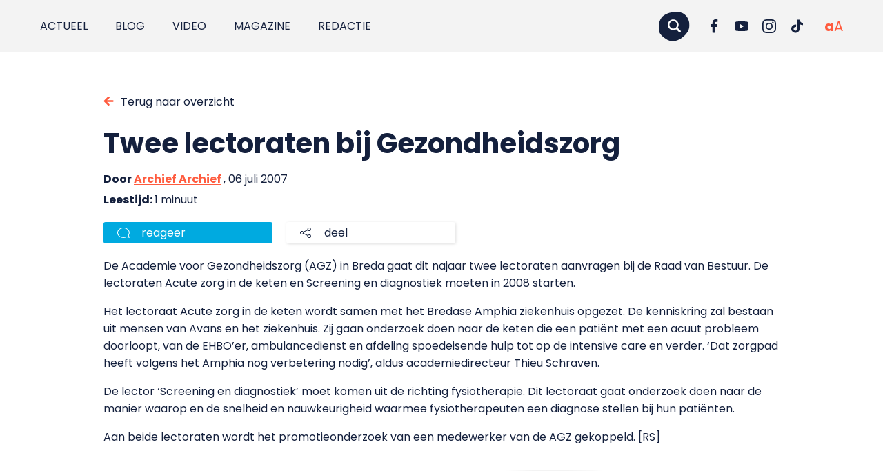

--- FILE ---
content_type: text/html; charset=UTF-8
request_url: https://punt.avans.nl/2007/07/twee-lectoraten-bij-gezondheidszorg/
body_size: 14852
content:
<!doctype html>
<html class="no-js" lang="nl-NL" prefix="og: https://ogp.me/ns#">
<head>
	<!-- Cookie Monster by Twize - Cookie Consent Management -->
<script>(function(){window.dataLayer=window.dataLayer||[];typeof window.gtag=="undefined"&&(window.gtag=function(){window.dataLayer.push(arguments)});const c="twz-cm-cookiemonster-allowed",nm=["ad_storage","ad_user_data","ad_personalization","analytics_storage","functionality_storage","personalization_storage","security_storage"],mp={"1":["functionality_storage"],"2":["personalization_storage"],"3":["analytics_storage"],"4":["ad_storage","ad_user_data","ad_personalization"]},ge={"1":"functional","2":"preferences","3":"analytical","4":"marketing"},d={"analytics_storage":"denied","ad_storage":"denied","ad_user_data":"denied","ad_personalization":"denied","functionality_storage":"granted","security_storage":"granted","personalization_storage":"denied"};let e={},ev=[],v=function(n){let t=n+"=",r=document.cookie.split(";");for(let i=0;i<r.length;i++){let o=r[i].trim();if(0===o.indexOf(t))return decodeURIComponent(o.substring(t.length))}return null}(c);if(v&&v.length>1){try{let p=JSON.parse(v);for(let i of nm)e[i]="denied";for(let g=1;g<=4;g++){let k=String(g);if(p[k]===1){if(mp&&mp[k]){let m=new Set(mp[k]);for(let t of nm)m.has(t)&&(e[t]="granted")}if(ge&&ge[k]&&typeof ge[k]==="string"&&ge[k].trim().length>0){ev.push({event:ge[k],consentGiven:!0})}}}}catch(r){for(let i of nm)e[i]=d[i]||"denied"}}else{for(let i of nm)e[i]=d[i]||"denied"}window.gtag("consent","default",e);ev.push({event:"cookie_consent_update"});if(ev.length>0){window.dataLayer.push(...ev)}})()</script><meta charset="utf-8"><meta http-equiv="X-UA-Compatible" content="IE=edge,chrome=1"><meta name="msapplication-tap-highlight" content="no" /><meta name="viewport" content="width=device-width, initial-scale=1"><meta name="author" content="Twize B.V." /><link rel="alternate" hreflang="nl" href="https://punt.avans.nl/2007/07/twee-lectoraten-bij-gezondheidszorg/" />
<link rel="alternate" hreflang="x-default" href="https://punt.avans.nl/2007/07/twee-lectoraten-bij-gezondheidszorg/" />
<title>Twee lectoraten bij Gezondheidszorg - Punt.</title>
<!-- Search Engine Optimization door Rank Math PRO - https://rankmath.com/ -->
<meta name="robots" content="follow, index, max-snippet:-1, max-video-preview:-1, max-image-preview:large"/>
<link rel="canonical" href="https://punt.avans.nl/2007/07/twee-lectoraten-bij-gezondheidszorg/" />
<meta property="og:locale" content="nl_NL" />
<meta property="og:type" content="article" />
<meta property="og:title" content="Twee lectoraten bij Gezondheidszorg - Punt." />
<meta property="og:description" content="De Academie voor Gezondheidszorg (AGZ) in Breda gaat dit najaar twee lectoraten aanvragen bij de Raad van Bestuur. De lectoraten..." />
<meta property="og:url" content="https://punt.avans.nl/2007/07/twee-lectoraten-bij-gezondheidszorg/" />
<meta property="og:site_name" content="Punt." />
<meta property="article:section" content="Archief" />
<meta property="og:updated_time" content="2021-09-17T10:54:33+02:00" />
<meta property="article:published_time" content="2007-07-06T00:00:00+02:00" />
<meta property="article:modified_time" content="2021-09-17T10:54:33+02:00" />
<meta name="twitter:card" content="summary_large_image" />
<meta name="twitter:title" content="Twee lectoraten bij Gezondheidszorg - Punt." />
<meta name="twitter:description" content="De Academie voor Gezondheidszorg (AGZ) in Breda gaat dit najaar twee lectoraten aanvragen bij de Raad van Bestuur. De lectoraten..." />
<meta name="twitter:label1" content="Geschreven door" />
<meta name="twitter:data1" content="Archief Archief" />
<meta name="twitter:label2" content="Tijd om te lezen" />
<meta name="twitter:data2" content="Minder dan een minuut" />
<script type="application/ld+json" class="rank-math-schema-pro">{"@context":"https:\/\/schema.org","@graph":[{"@type":["School","Organization"],"@id":"https:\/\/punt.avans.nl\/#organization","name":"Punt.","url":"https:\/\/punt.avans.nl"},{"@type":"WebSite","@id":"https:\/\/punt.avans.nl\/#website","url":"https:\/\/punt.avans.nl","name":"Punt.","publisher":{"@id":"https:\/\/punt.avans.nl\/#organization"},"inLanguage":"nl"},{"@type":"BreadcrumbList","@id":"https:\/\/punt.avans.nl\/2007\/07\/twee-lectoraten-bij-gezondheidszorg\/#breadcrumb","itemListElement":[{"@type":"ListItem","position":"1","item":{"@id":"https:\/\/punt.avans.nl","name":"Home"}},{"@type":"ListItem","position":"2","item":{"@id":"https:\/\/punt.avans.nl\/2007\/07\/twee-lectoraten-bij-gezondheidszorg\/","name":"Twee lectoraten bij Gezondheidszorg"}}]},{"@type":"WebPage","@id":"https:\/\/punt.avans.nl\/2007\/07\/twee-lectoraten-bij-gezondheidszorg\/#webpage","url":"https:\/\/punt.avans.nl\/2007\/07\/twee-lectoraten-bij-gezondheidszorg\/","name":"Twee lectoraten bij Gezondheidszorg - Punt.","datePublished":"2007-07-06T00:00:00+02:00","dateModified":"2021-09-17T10:54:33+02:00","isPartOf":{"@id":"https:\/\/punt.avans.nl\/#website"},"inLanguage":"nl","breadcrumb":{"@id":"https:\/\/punt.avans.nl\/2007\/07\/twee-lectoraten-bij-gezondheidszorg\/#breadcrumb"}},{"@type":"Person","@id":"https:\/\/punt.avans.nl\/author\/archief\/","name":"Archief Archief","url":"https:\/\/punt.avans.nl\/author\/archief\/","image":{"@type":"ImageObject","@id":"https:\/\/secure.gravatar.com\/avatar\/a600c99a842e9ccd1d4cf5d9a7f574b9e9e7072a7eca652efba8fcc58c811b09?s=96&amp;d=blank&amp;r=g","url":"https:\/\/secure.gravatar.com\/avatar\/a600c99a842e9ccd1d4cf5d9a7f574b9e9e7072a7eca652efba8fcc58c811b09?s=96&amp;d=blank&amp;r=g","caption":"Archief Archief","inLanguage":"nl"},"worksFor":{"@id":"https:\/\/punt.avans.nl\/#organization"}},{"@type":"BlogPosting","headline":"Twee lectoraten bij Gezondheidszorg - Punt.","datePublished":"2007-07-06T00:00:00+02:00","dateModified":"2021-09-17T10:54:33+02:00","author":{"@id":"https:\/\/punt.avans.nl\/author\/archief\/","name":"Archief Archief"},"publisher":{"@id":"https:\/\/punt.avans.nl\/#organization"},"description":"De Academie voor Gezondheidszorg (AGZ) in Breda gaat dit najaar twee lectoraten aanvragen bij de Raad van Bestuur. De lectoraten Acute zorg in de keten en Screening en diagnostiek moeten in 2008 starten. ","name":"Twee lectoraten bij Gezondheidszorg - Punt.","@id":"https:\/\/punt.avans.nl\/2007\/07\/twee-lectoraten-bij-gezondheidszorg\/#richSnippet","isPartOf":{"@id":"https:\/\/punt.avans.nl\/2007\/07\/twee-lectoraten-bij-gezondheidszorg\/#webpage"},"inLanguage":"nl","mainEntityOfPage":{"@id":"https:\/\/punt.avans.nl\/2007\/07\/twee-lectoraten-bij-gezondheidszorg\/#webpage"}}]}</script>
<!-- /Rank Math WordPress SEO plugin -->

<!-- punt.avans.nl is managing ads with Advanced Ads 2.0.16 – https://wpadvancedads.com/ --><script id="avans-ready">window.advanced_ads_ready=function(e,a){a=a||"complete";var d=function(e){return"interactive"===a?"loading"!==e:"complete"===e};d(document.readyState)?e():document.addEventListener("readystatechange",(function(a){d(a.target.readyState)&&e()}),{once:"interactive"===a})},window.advanced_ads_ready_queue=window.advanced_ads_ready_queue||[]</script>
		<style id='wp-img-auto-sizes-contain-inline-css' type='text/css'>
img:is([sizes=auto i],[sizes^="auto," i]){contain-intrinsic-size:3000px 1500px}
/*# sourceURL=wp-img-auto-sizes-contain-inline-css */
</style>
<link rel='stylesheet' id='wp-block-library-css' href='https://punt.avans.nl/wp/wp-includes/css/dist/block-library/style.min.css?ver=e2f5dcf447a7749f5bed8a749052bcdc' type='text/css' media='all' />
<style id='wp-block-heading-inline-css' type='text/css'>
h1:where(.wp-block-heading).has-background,h2:where(.wp-block-heading).has-background,h3:where(.wp-block-heading).has-background,h4:where(.wp-block-heading).has-background,h5:where(.wp-block-heading).has-background,h6:where(.wp-block-heading).has-background{padding:1.25em 2.375em}h1.has-text-align-left[style*=writing-mode]:where([style*=vertical-lr]),h1.has-text-align-right[style*=writing-mode]:where([style*=vertical-rl]),h2.has-text-align-left[style*=writing-mode]:where([style*=vertical-lr]),h2.has-text-align-right[style*=writing-mode]:where([style*=vertical-rl]),h3.has-text-align-left[style*=writing-mode]:where([style*=vertical-lr]),h3.has-text-align-right[style*=writing-mode]:where([style*=vertical-rl]),h4.has-text-align-left[style*=writing-mode]:where([style*=vertical-lr]),h4.has-text-align-right[style*=writing-mode]:where([style*=vertical-rl]),h5.has-text-align-left[style*=writing-mode]:where([style*=vertical-lr]),h5.has-text-align-right[style*=writing-mode]:where([style*=vertical-rl]),h6.has-text-align-left[style*=writing-mode]:where([style*=vertical-lr]),h6.has-text-align-right[style*=writing-mode]:where([style*=vertical-rl]){rotate:180deg}
/*# sourceURL=https://punt.avans.nl/wp/wp-includes/blocks/heading/style.min.css */
</style>
<style id='wp-block-image-inline-css' type='text/css'>
.wp-block-image>a,.wp-block-image>figure>a{display:inline-block}.wp-block-image img{box-sizing:border-box;height:auto;max-width:100%;vertical-align:bottom}@media not (prefers-reduced-motion){.wp-block-image img.hide{visibility:hidden}.wp-block-image img.show{animation:show-content-image .4s}}.wp-block-image[style*=border-radius] img,.wp-block-image[style*=border-radius]>a{border-radius:inherit}.wp-block-image.has-custom-border img{box-sizing:border-box}.wp-block-image.aligncenter{text-align:center}.wp-block-image.alignfull>a,.wp-block-image.alignwide>a{width:100%}.wp-block-image.alignfull img,.wp-block-image.alignwide img{height:auto;width:100%}.wp-block-image .aligncenter,.wp-block-image .alignleft,.wp-block-image .alignright,.wp-block-image.aligncenter,.wp-block-image.alignleft,.wp-block-image.alignright{display:table}.wp-block-image .aligncenter>figcaption,.wp-block-image .alignleft>figcaption,.wp-block-image .alignright>figcaption,.wp-block-image.aligncenter>figcaption,.wp-block-image.alignleft>figcaption,.wp-block-image.alignright>figcaption{caption-side:bottom;display:table-caption}.wp-block-image .alignleft{float:left;margin:.5em 1em .5em 0}.wp-block-image .alignright{float:right;margin:.5em 0 .5em 1em}.wp-block-image .aligncenter{margin-left:auto;margin-right:auto}.wp-block-image :where(figcaption){margin-bottom:1em;margin-top:.5em}.wp-block-image.is-style-circle-mask img{border-radius:9999px}@supports ((-webkit-mask-image:none) or (mask-image:none)) or (-webkit-mask-image:none){.wp-block-image.is-style-circle-mask img{border-radius:0;-webkit-mask-image:url('data:image/svg+xml;utf8,<svg viewBox="0 0 100 100" xmlns="http://www.w3.org/2000/svg"><circle cx="50" cy="50" r="50"/></svg>');mask-image:url('data:image/svg+xml;utf8,<svg viewBox="0 0 100 100" xmlns="http://www.w3.org/2000/svg"><circle cx="50" cy="50" r="50"/></svg>');mask-mode:alpha;-webkit-mask-position:center;mask-position:center;-webkit-mask-repeat:no-repeat;mask-repeat:no-repeat;-webkit-mask-size:contain;mask-size:contain}}:root :where(.wp-block-image.is-style-rounded img,.wp-block-image .is-style-rounded img){border-radius:9999px}.wp-block-image figure{margin:0}.wp-lightbox-container{display:flex;flex-direction:column;position:relative}.wp-lightbox-container img{cursor:zoom-in}.wp-lightbox-container img:hover+button{opacity:1}.wp-lightbox-container button{align-items:center;backdrop-filter:blur(16px) saturate(180%);background-color:#5a5a5a40;border:none;border-radius:4px;cursor:zoom-in;display:flex;height:20px;justify-content:center;opacity:0;padding:0;position:absolute;right:16px;text-align:center;top:16px;width:20px;z-index:100}@media not (prefers-reduced-motion){.wp-lightbox-container button{transition:opacity .2s ease}}.wp-lightbox-container button:focus-visible{outline:3px auto #5a5a5a40;outline:3px auto -webkit-focus-ring-color;outline-offset:3px}.wp-lightbox-container button:hover{cursor:pointer;opacity:1}.wp-lightbox-container button:focus{opacity:1}.wp-lightbox-container button:focus,.wp-lightbox-container button:hover,.wp-lightbox-container button:not(:hover):not(:active):not(.has-background){background-color:#5a5a5a40;border:none}.wp-lightbox-overlay{box-sizing:border-box;cursor:zoom-out;height:100vh;left:0;overflow:hidden;position:fixed;top:0;visibility:hidden;width:100%;z-index:100000}.wp-lightbox-overlay .close-button{align-items:center;cursor:pointer;display:flex;justify-content:center;min-height:40px;min-width:40px;padding:0;position:absolute;right:calc(env(safe-area-inset-right) + 16px);top:calc(env(safe-area-inset-top) + 16px);z-index:5000000}.wp-lightbox-overlay .close-button:focus,.wp-lightbox-overlay .close-button:hover,.wp-lightbox-overlay .close-button:not(:hover):not(:active):not(.has-background){background:none;border:none}.wp-lightbox-overlay .lightbox-image-container{height:var(--wp--lightbox-container-height);left:50%;overflow:hidden;position:absolute;top:50%;transform:translate(-50%,-50%);transform-origin:top left;width:var(--wp--lightbox-container-width);z-index:9999999999}.wp-lightbox-overlay .wp-block-image{align-items:center;box-sizing:border-box;display:flex;height:100%;justify-content:center;margin:0;position:relative;transform-origin:0 0;width:100%;z-index:3000000}.wp-lightbox-overlay .wp-block-image img{height:var(--wp--lightbox-image-height);min-height:var(--wp--lightbox-image-height);min-width:var(--wp--lightbox-image-width);width:var(--wp--lightbox-image-width)}.wp-lightbox-overlay .wp-block-image figcaption{display:none}.wp-lightbox-overlay button{background:none;border:none}.wp-lightbox-overlay .scrim{background-color:#fff;height:100%;opacity:.9;position:absolute;width:100%;z-index:2000000}.wp-lightbox-overlay.active{visibility:visible}@media not (prefers-reduced-motion){.wp-lightbox-overlay.active{animation:turn-on-visibility .25s both}.wp-lightbox-overlay.active img{animation:turn-on-visibility .35s both}.wp-lightbox-overlay.show-closing-animation:not(.active){animation:turn-off-visibility .35s both}.wp-lightbox-overlay.show-closing-animation:not(.active) img{animation:turn-off-visibility .25s both}.wp-lightbox-overlay.zoom.active{animation:none;opacity:1;visibility:visible}.wp-lightbox-overlay.zoom.active .lightbox-image-container{animation:lightbox-zoom-in .4s}.wp-lightbox-overlay.zoom.active .lightbox-image-container img{animation:none}.wp-lightbox-overlay.zoom.active .scrim{animation:turn-on-visibility .4s forwards}.wp-lightbox-overlay.zoom.show-closing-animation:not(.active){animation:none}.wp-lightbox-overlay.zoom.show-closing-animation:not(.active) .lightbox-image-container{animation:lightbox-zoom-out .4s}.wp-lightbox-overlay.zoom.show-closing-animation:not(.active) .lightbox-image-container img{animation:none}.wp-lightbox-overlay.zoom.show-closing-animation:not(.active) .scrim{animation:turn-off-visibility .4s forwards}}@keyframes show-content-image{0%{visibility:hidden}99%{visibility:hidden}to{visibility:visible}}@keyframes turn-on-visibility{0%{opacity:0}to{opacity:1}}@keyframes turn-off-visibility{0%{opacity:1;visibility:visible}99%{opacity:0;visibility:visible}to{opacity:0;visibility:hidden}}@keyframes lightbox-zoom-in{0%{transform:translate(calc((-100vw + var(--wp--lightbox-scrollbar-width))/2 + var(--wp--lightbox-initial-left-position)),calc(-50vh + var(--wp--lightbox-initial-top-position))) scale(var(--wp--lightbox-scale))}to{transform:translate(-50%,-50%) scale(1)}}@keyframes lightbox-zoom-out{0%{transform:translate(-50%,-50%) scale(1);visibility:visible}99%{visibility:visible}to{transform:translate(calc((-100vw + var(--wp--lightbox-scrollbar-width))/2 + var(--wp--lightbox-initial-left-position)),calc(-50vh + var(--wp--lightbox-initial-top-position))) scale(var(--wp--lightbox-scale));visibility:hidden}}
/*# sourceURL=https://punt.avans.nl/wp/wp-includes/blocks/image/style.min.css */
</style>
<style id='wp-block-paragraph-inline-css' type='text/css'>
.is-small-text{font-size:.875em}.is-regular-text{font-size:1em}.is-large-text{font-size:2.25em}.is-larger-text{font-size:3em}.has-drop-cap:not(:focus):first-letter{float:left;font-size:8.4em;font-style:normal;font-weight:100;line-height:.68;margin:.05em .1em 0 0;text-transform:uppercase}body.rtl .has-drop-cap:not(:focus):first-letter{float:none;margin-left:.1em}p.has-drop-cap.has-background{overflow:hidden}:root :where(p.has-background){padding:1.25em 2.375em}:where(p.has-text-color:not(.has-link-color)) a{color:inherit}p.has-text-align-left[style*="writing-mode:vertical-lr"],p.has-text-align-right[style*="writing-mode:vertical-rl"]{rotate:180deg}
/*# sourceURL=https://punt.avans.nl/wp/wp-includes/blocks/paragraph/style.min.css */
</style>
<style id='global-styles-inline-css' type='text/css'>
:root{--wp--preset--aspect-ratio--square: 1;--wp--preset--aspect-ratio--4-3: 4/3;--wp--preset--aspect-ratio--3-4: 3/4;--wp--preset--aspect-ratio--3-2: 3/2;--wp--preset--aspect-ratio--2-3: 2/3;--wp--preset--aspect-ratio--16-9: 16/9;--wp--preset--aspect-ratio--9-16: 9/16;--wp--preset--color--black: #000000;--wp--preset--color--cyan-bluish-gray: #abb8c3;--wp--preset--color--white: #ffffff;--wp--preset--color--pale-pink: #f78da7;--wp--preset--color--vivid-red: #cf2e2e;--wp--preset--color--luminous-vivid-orange: #ff6900;--wp--preset--color--luminous-vivid-amber: #fcb900;--wp--preset--color--light-green-cyan: #7bdcb5;--wp--preset--color--vivid-green-cyan: #00d084;--wp--preset--color--pale-cyan-blue: #8ed1fc;--wp--preset--color--vivid-cyan-blue: #0693e3;--wp--preset--color--vivid-purple: #9b51e0;--wp--preset--gradient--vivid-cyan-blue-to-vivid-purple: linear-gradient(135deg,rgb(6,147,227) 0%,rgb(155,81,224) 100%);--wp--preset--gradient--light-green-cyan-to-vivid-green-cyan: linear-gradient(135deg,rgb(122,220,180) 0%,rgb(0,208,130) 100%);--wp--preset--gradient--luminous-vivid-amber-to-luminous-vivid-orange: linear-gradient(135deg,rgb(252,185,0) 0%,rgb(255,105,0) 100%);--wp--preset--gradient--luminous-vivid-orange-to-vivid-red: linear-gradient(135deg,rgb(255,105,0) 0%,rgb(207,46,46) 100%);--wp--preset--gradient--very-light-gray-to-cyan-bluish-gray: linear-gradient(135deg,rgb(238,238,238) 0%,rgb(169,184,195) 100%);--wp--preset--gradient--cool-to-warm-spectrum: linear-gradient(135deg,rgb(74,234,220) 0%,rgb(151,120,209) 20%,rgb(207,42,186) 40%,rgb(238,44,130) 60%,rgb(251,105,98) 80%,rgb(254,248,76) 100%);--wp--preset--gradient--blush-light-purple: linear-gradient(135deg,rgb(255,206,236) 0%,rgb(152,150,240) 100%);--wp--preset--gradient--blush-bordeaux: linear-gradient(135deg,rgb(254,205,165) 0%,rgb(254,45,45) 50%,rgb(107,0,62) 100%);--wp--preset--gradient--luminous-dusk: linear-gradient(135deg,rgb(255,203,112) 0%,rgb(199,81,192) 50%,rgb(65,88,208) 100%);--wp--preset--gradient--pale-ocean: linear-gradient(135deg,rgb(255,245,203) 0%,rgb(182,227,212) 50%,rgb(51,167,181) 100%);--wp--preset--gradient--electric-grass: linear-gradient(135deg,rgb(202,248,128) 0%,rgb(113,206,126) 100%);--wp--preset--gradient--midnight: linear-gradient(135deg,rgb(2,3,129) 0%,rgb(40,116,252) 100%);--wp--preset--font-size--small: 13px;--wp--preset--font-size--medium: 20px;--wp--preset--font-size--large: 36px;--wp--preset--font-size--x-large: 42px;--wp--preset--spacing--20: 0.44rem;--wp--preset--spacing--30: 0.67rem;--wp--preset--spacing--40: 1rem;--wp--preset--spacing--50: 1.5rem;--wp--preset--spacing--60: 2.25rem;--wp--preset--spacing--70: 3.38rem;--wp--preset--spacing--80: 5.06rem;--wp--preset--shadow--natural: 6px 6px 9px rgba(0, 0, 0, 0.2);--wp--preset--shadow--deep: 12px 12px 50px rgba(0, 0, 0, 0.4);--wp--preset--shadow--sharp: 6px 6px 0px rgba(0, 0, 0, 0.2);--wp--preset--shadow--outlined: 6px 6px 0px -3px rgb(255, 255, 255), 6px 6px rgb(0, 0, 0);--wp--preset--shadow--crisp: 6px 6px 0px rgb(0, 0, 0);}:where(.is-layout-flex){gap: 0.5em;}:where(.is-layout-grid){gap: 0.5em;}body .is-layout-flex{display: flex;}.is-layout-flex{flex-wrap: wrap;align-items: center;}.is-layout-flex > :is(*, div){margin: 0;}body .is-layout-grid{display: grid;}.is-layout-grid > :is(*, div){margin: 0;}:where(.wp-block-columns.is-layout-flex){gap: 2em;}:where(.wp-block-columns.is-layout-grid){gap: 2em;}:where(.wp-block-post-template.is-layout-flex){gap: 1.25em;}:where(.wp-block-post-template.is-layout-grid){gap: 1.25em;}.has-black-color{color: var(--wp--preset--color--black) !important;}.has-cyan-bluish-gray-color{color: var(--wp--preset--color--cyan-bluish-gray) !important;}.has-white-color{color: var(--wp--preset--color--white) !important;}.has-pale-pink-color{color: var(--wp--preset--color--pale-pink) !important;}.has-vivid-red-color{color: var(--wp--preset--color--vivid-red) !important;}.has-luminous-vivid-orange-color{color: var(--wp--preset--color--luminous-vivid-orange) !important;}.has-luminous-vivid-amber-color{color: var(--wp--preset--color--luminous-vivid-amber) !important;}.has-light-green-cyan-color{color: var(--wp--preset--color--light-green-cyan) !important;}.has-vivid-green-cyan-color{color: var(--wp--preset--color--vivid-green-cyan) !important;}.has-pale-cyan-blue-color{color: var(--wp--preset--color--pale-cyan-blue) !important;}.has-vivid-cyan-blue-color{color: var(--wp--preset--color--vivid-cyan-blue) !important;}.has-vivid-purple-color{color: var(--wp--preset--color--vivid-purple) !important;}.has-black-background-color{background-color: var(--wp--preset--color--black) !important;}.has-cyan-bluish-gray-background-color{background-color: var(--wp--preset--color--cyan-bluish-gray) !important;}.has-white-background-color{background-color: var(--wp--preset--color--white) !important;}.has-pale-pink-background-color{background-color: var(--wp--preset--color--pale-pink) !important;}.has-vivid-red-background-color{background-color: var(--wp--preset--color--vivid-red) !important;}.has-luminous-vivid-orange-background-color{background-color: var(--wp--preset--color--luminous-vivid-orange) !important;}.has-luminous-vivid-amber-background-color{background-color: var(--wp--preset--color--luminous-vivid-amber) !important;}.has-light-green-cyan-background-color{background-color: var(--wp--preset--color--light-green-cyan) !important;}.has-vivid-green-cyan-background-color{background-color: var(--wp--preset--color--vivid-green-cyan) !important;}.has-pale-cyan-blue-background-color{background-color: var(--wp--preset--color--pale-cyan-blue) !important;}.has-vivid-cyan-blue-background-color{background-color: var(--wp--preset--color--vivid-cyan-blue) !important;}.has-vivid-purple-background-color{background-color: var(--wp--preset--color--vivid-purple) !important;}.has-black-border-color{border-color: var(--wp--preset--color--black) !important;}.has-cyan-bluish-gray-border-color{border-color: var(--wp--preset--color--cyan-bluish-gray) !important;}.has-white-border-color{border-color: var(--wp--preset--color--white) !important;}.has-pale-pink-border-color{border-color: var(--wp--preset--color--pale-pink) !important;}.has-vivid-red-border-color{border-color: var(--wp--preset--color--vivid-red) !important;}.has-luminous-vivid-orange-border-color{border-color: var(--wp--preset--color--luminous-vivid-orange) !important;}.has-luminous-vivid-amber-border-color{border-color: var(--wp--preset--color--luminous-vivid-amber) !important;}.has-light-green-cyan-border-color{border-color: var(--wp--preset--color--light-green-cyan) !important;}.has-vivid-green-cyan-border-color{border-color: var(--wp--preset--color--vivid-green-cyan) !important;}.has-pale-cyan-blue-border-color{border-color: var(--wp--preset--color--pale-cyan-blue) !important;}.has-vivid-cyan-blue-border-color{border-color: var(--wp--preset--color--vivid-cyan-blue) !important;}.has-vivid-purple-border-color{border-color: var(--wp--preset--color--vivid-purple) !important;}.has-vivid-cyan-blue-to-vivid-purple-gradient-background{background: var(--wp--preset--gradient--vivid-cyan-blue-to-vivid-purple) !important;}.has-light-green-cyan-to-vivid-green-cyan-gradient-background{background: var(--wp--preset--gradient--light-green-cyan-to-vivid-green-cyan) !important;}.has-luminous-vivid-amber-to-luminous-vivid-orange-gradient-background{background: var(--wp--preset--gradient--luminous-vivid-amber-to-luminous-vivid-orange) !important;}.has-luminous-vivid-orange-to-vivid-red-gradient-background{background: var(--wp--preset--gradient--luminous-vivid-orange-to-vivid-red) !important;}.has-very-light-gray-to-cyan-bluish-gray-gradient-background{background: var(--wp--preset--gradient--very-light-gray-to-cyan-bluish-gray) !important;}.has-cool-to-warm-spectrum-gradient-background{background: var(--wp--preset--gradient--cool-to-warm-spectrum) !important;}.has-blush-light-purple-gradient-background{background: var(--wp--preset--gradient--blush-light-purple) !important;}.has-blush-bordeaux-gradient-background{background: var(--wp--preset--gradient--blush-bordeaux) !important;}.has-luminous-dusk-gradient-background{background: var(--wp--preset--gradient--luminous-dusk) !important;}.has-pale-ocean-gradient-background{background: var(--wp--preset--gradient--pale-ocean) !important;}.has-electric-grass-gradient-background{background: var(--wp--preset--gradient--electric-grass) !important;}.has-midnight-gradient-background{background: var(--wp--preset--gradient--midnight) !important;}.has-small-font-size{font-size: var(--wp--preset--font-size--small) !important;}.has-medium-font-size{font-size: var(--wp--preset--font-size--medium) !important;}.has-large-font-size{font-size: var(--wp--preset--font-size--large) !important;}.has-x-large-font-size{font-size: var(--wp--preset--font-size--x-large) !important;}
/*# sourceURL=global-styles-inline-css */
</style>

<style id='classic-theme-styles-inline-css' type='text/css'>
/*! This file is auto-generated */
.wp-block-button__link{color:#fff;background-color:#32373c;border-radius:9999px;box-shadow:none;text-decoration:none;padding:calc(.667em + 2px) calc(1.333em + 2px);font-size:1.125em}.wp-block-file__button{background:#32373c;color:#fff;text-decoration:none}
/*# sourceURL=/wp-includes/css/classic-themes.min.css */
</style>
<link rel='stylesheet' id='twz-cookie-monster-css' href='https://punt.avans.nl/app/plugins/twz-cookie-monster/public/css/cookie-monster-public.35c0f63ce5a783da4402.css?ver=2.0.8' type='text/css' media='all' />
<link rel='stylesheet' id='search-filter-plugin-styles-css' href='https://punt.avans.nl/app/plugins/search-filter-pro/public/assets/css/search-filter.min.css?ver=2.5.19' type='text/css' media='all' />
<style id='spai-fadein-inline-css' type='text/css'>
img[data-spai]{opacity: 0;} div.woocommerce-product-gallery img[data-spai]{opacity: 1;} img[data-spai-egr],img[data-spai-lazy-loaded],img[data-spai-upd] {transition: opacity .5s linear .2s;-webkit-transition: opacity .5s linear .2s;-moz-transition: opacity .5s linear .2s;-o-transition: opacity .5s linear .2s; opacity: 1;}
/*# sourceURL=spai-fadein-inline-css */
</style>
<link rel='stylesheet' id='wp-pagenavi-css' href='https://punt.avans.nl/app/plugins/wp-pagenavi/pagenavi-css.css?ver=2.70' type='text/css' media='all' />
<link rel='stylesheet' id='relevanssi-live-search-css' href='https://punt.avans.nl/app/plugins/relevanssi-live-ajax-search/assets/styles/style.css?ver=2.5' type='text/css' media='all' />
<link rel='stylesheet' id='main-css-css' href='https://punt.avans.nl/app/themes/puntavans/assets/css/main.517d1329a13d76b94f89.css?ver=1' type='text/css' media='all' />
<script type="text/javascript" id="wpml-cookie-js-extra">
/* <![CDATA[*/var wpml_cookies={"wp-wpml_current_language":{"value":"nl","expires":1,"path":"/"}};var wpml_cookies={"wp-wpml_current_language":{"value":"nl","expires":1,"path":"/"}};/*]]> */
</script>
<script type="text/javascript" src="https://punt.avans.nl/app/plugins/sitepress-multilingual-cms/res/js/cookies/language-cookie.js?ver=486900" id="wpml-cookie-js" defer="defer" data-wp-strategy="defer"></script>
<script type="text/javascript" id="twz-cookie-monster-js-extra">
/* <![CDATA[*/var TWZ_CM_CONFIG={"twz_cm_enable":"on","twz_cm_expire":"31556926","twz_cm_hash":"1756971240950","twz_cm_popuptext":"\u003Ch2\u003E\u003Cstrong data-start=\"44\" data-end=\"82\"\u003EWij vinden jouw privacy belangrijk\u003C/strong\u003E\u003C/h2\u003E\r\nAvans Hogeschool en onze \u003Cstrong data-start=\"104\" data-end=\"119\"\u003E15 partners\u003C/strong\u003E gebruiken cookies om de website goed te laten werken, om te begrijpen hoe bezoekers de site gebruiken en om advertenties en informatie aan te passen aan jouw interesses. Met jouw toestemming verwerken wij en onze partners gegevens zoals je IP-adres, surfgedrag, besturingssysteem en voorkeuren. Deze gegevens helpen ons om gepersonaliseerde advertenties te tonen, prestaties te meten en inzichten te verkrijgen over onze bezoekers. Je kunt je toestemming op elk moment wijzigen of intrekken via de knop \u003Cstrong data-start=\"623\" data-end=\"653\"\u003EWijzig cookie-instellingen\u003C/strong\u003E onderaan deze pagina. Zie ook ons \u003Ca href=\"https://punt.avans.nl/cookies/\"\u003E\u003Cstrong data-start=\"688\" data-end=\"704\"\u003Ecookiebeleid\u003C/strong\u003E\u003C/a\u003E en de \u003Cstrong data-start=\"711\" data-end=\"733\"\u003Elijst met partners\u003C/strong\u003E.","twz_cm_button_selected":"Accepteer selectie","twz_cm_button_all":"Accepteer alle","twz_cm_button_refuse":"on","twz_cm_styling_position":"bottom","twz_cm_group_1_text":"Noodzakelijk","twz_cm_group_1_event":"functional","twz_cm_group_1_gtag_consent":["functionality_storage"],"twz_cm_group_1_description":"Deze cookies of technieken zijn nodig om de website of app te laten functioneren en kunnen niet worden uitgeschakeld. Ze zorgen er bijvoorbeeld voor dat je kunt inloggen, een formulier kunt invullen of een video kan starten. Deze cookies slaan geen persoonlijk identificeerbare informatie op.","twz_cm_group_1_default":"on","twz_cm_group_1_required":"on","twz_cm_group_2_text":"Voorkeuren","twz_cm_group_2_event":"preferences","twz_cm_group_2_gtag_consent":["personalization_storage"],"twz_cm_group_2_description":"Deze cookies stellen de website in staat om extra functies en persoonlijke instellingen aan te bieden. Ze kunnen door ons worden ingesteld of door externe aanbieders van diensten die we op onze pagina\u2019s hebben geplaatst","twz_cm_group_3_text":"Analytisch","twz_cm_group_3_event":"analytical","twz_cm_group_3_gtag_consent":["analytics_storage"],"twz_cm_group_3_description":"Deze cookies geven ons algemene informatie over het type bezoekers van de website en in welke provincies de website wordt bezocht. Ook zien we vanaf welke websites bezoekers doorklikken naar punt. Op deze manier kunnen we de prestaties en gebruiksvriendelijkheid van onze websites analyseren en verbeteren. Verder krijgen we inzicht in welke pagina\u2019s het meest en minst populair zijn en hoe bezoekers zich door de website bewegen. Alle informatie die deze cookies verzamelen wordt geaggregeerd en is anoniem. We gebruiken Piwik Pro als partner voor gebruikersgedrag metingen.","twz_cm_group_4_text":"Marketing","twz_cm_group_4_event":"marketing","twz_cm_group_4_gtag_consent":["ad_storage","ad_user_data","ad_personalization"],"twz_cm_group_4_description":"Om jou als websitebezoeker van gepersonaliseerde en mogelijk relevantere informatie te kunnen voorzien, gebruiken wij marketingcookies. We plaatsen deze op de website om uitgebreide informatie over websitegedrag van bezoekers te verzamelen. We gebruiken retargetingcookies en vergelijkbare technieken om je na het bezoek aan onze website, gepersonaliseerde advertenties te tonen op platformen van derden. Dat doen we onder andere via de netwerken van Google, Meta en Microsoft en via netwerken die aansluiten bij jouw interesses. Hiervoor hebben we jouw toestemming nodig. In ons cookiebeleid lees je met welke netwerken we samenwerken voor gepersonaliseerde communicatie.","twz_cm_group_5_text":"","twz_cm_group_5_event":"","twz_cm_group_5_description":"","twz_cm_blocking":"","twz_cm_group_2_default":"","twz_cm_group_2_required":"","twz_cm_group_3_default":"","twz_cm_group_3_required":"","twz_cm_group_4_default":"","twz_cm_group_4_required":"","twz_cm_group_5_default":"","twz_cm_group_5_required":"","twz_cm_gtag":["ad_storage","ad_user_data","ad_personalization","analytics_storage","functionality_storage","personalization_storage","security_storage"],"twz_cm_cookiename":"twz-cm-cookiemonster-allowed","ajax_url":"https://punt.avans.nl/wp/wp-admin/admin-ajax.php","path":"/"};/*]]> */
</script>
<script type="text/javascript" src="https://punt.avans.nl/app/plugins/twz-cookie-monster/public/js/cookie-monster-public.e03b99363db6d208400a.js?ver=2.0.8" id="twz-cookie-monster-js" defer="defer" data-wp-strategy="defer"></script>
<script type="text/javascript" src="https://punt.avans.nl/app/themes/puntavans/assets/js/main.9607bf859744eb05f8fc.js?ver=1" id="main-js-js"></script>
<script type="text/javascript" id="search-filter-plugin-build-js-extra">
/* <![CDATA[*/var SF_LDATA={"ajax_url":"https://punt.avans.nl/wp/wp-admin/admin-ajax.php","home_url":"https://punt.avans.nl/","extensions":[]};/*]]> */
</script>
<script type="text/javascript" src="https://punt.avans.nl/app/plugins/search-filter-pro/public/assets/js/search-filter-build.min.js?ver=2.5.19" id="search-filter-plugin-build-js"></script>
<script type="text/javascript" src="https://punt.avans.nl/app/plugins/search-filter-pro/public/assets/js/chosen.jquery.min.js?ver=2.5.19" id="search-filter-plugin-chosen-js"></script>
<script></script><link rel='shortlink' href='https://punt.avans.nl/?p=6076' />
<meta name="generator" content="WPML ver:4.8.6 stt:37,1;" />
<script>var TWZ={"home_url":"https:\/\/punt.avans.nl","home_locale_url":"https:\/\/punt.avans.nl","rooturl":"https:\/\/punt.avans.nl\/wp","current_post_id":6076,"curpage":"https:\/\/punt.avans.nl\/2007\/07\/twee-lectoraten-bij-gezondheidszorg\/","ajaxurl":"https:\/\/punt.avans.nl\/wp\/wp-admin\/admin-ajax.php","environment":"production","resturl":"https:\/\/punt.avans.nl\/wp-json\/","restnonce":"609dea2eb2"}</script>
		<link rel="apple-touch-icon" sizes="180x180" href="https://punt.avans.nl/app/themes/puntavans/assets/favicons/apple-touch-icon.png">
	    <link rel="icon" type="image/png" sizes="32x32" href="https://punt.avans.nl/app/themes/puntavans/assets/favicons/favicon-32x32.png">
	    <link rel="icon" type="image/png" sizes="16x16" href="https://punt.avans.nl/app/themes/puntavans/assets/favicons/favicon-16x16.png">
	    <link rel="manifest" href="https://punt.avans.nl/app/themes/puntavans/assets/favicons/site.webmanifest">
	    <link rel="mask-icon" href="https://punt.avans.nl/app/themes/puntavans/assets/favicons/safari-pinned-tab.svg">
	    <link rel="shortcut icon" href="https://punt.avans.nl/app/themes/puntavans/assets/favicons/favicon.ico">
	    <meta name="msapplication-TileColor" content="#ffffff">
	    <meta name="msapplication-config" content="https://punt.avans.nl/app/themes/puntavans/assets/favicons/browserconfig.xml">
	    <meta name="theme-color" content="#ffffff">
		<noscript><style> .wpb_animate_when_almost_visible { opacity: 1; }</style></noscript>    
<link href="https://cdn.shortpixel.ai" rel="preconnect" crossorigin></head>


<body class="wp-singular post-template-default single single-post postid-6076 single-format-standard wp-theme-twize wp-child-theme-puntavans accessibility--small page--white no-header twz-cm-popup--active-allowed twz-cm-popup--style-bottom wpb-js-composer js-comp-ver-8.7.2 vc_responsive aa-prefix-avans-">
    <a href="#main-content" class="skip-to-content">Skip naar inhoud</a>
        <script type="text/javascript">(function(window,document,dataLayerName,id){window[dataLayerName]=window[dataLayerName]||[],window[dataLayerName].push({start:(new Date).getTime(),event:"stg.start"});var scripts=document.getElementsByTagName('script')[0],tags=document.createElement('script');var qP=[];dataLayerName!=="dataLayer"&&qP.push("data_layer_name="+dataLayerName);var qPString=qP.length>0?("?"+qP.join("&")):"";tags.async=!0,tags.src="https://avans.containers.piwik.pro/"+id+".js"+qPString,scripts.parentNode.insertBefore(tags,scripts);!function(a,n,i){a[n]=a[n]||{};for(var c=0;c<i.length;c++)!function(i){a[n][i]=a[n][i]||{},a[n][i].api=a[n][i].api||function(){var a=[].slice.call(arguments,0);"string"==typeof a[0]&&window[dataLayerName].push({event:n+"."+i+":"+a[0],parameters:[].slice.call(arguments,1)})}}(i[c])}(window,"ppms",["tm","cm"]);})(window,document,'dataLayer','c72fa0df-f15e-482f-ae13-64f1ee6ceb14')</script>
    
    
    
    <nav class="navigation sticky-when-scroll" data-module="nav" data-top="0">
    <div class="grid">
        <div class="cell cell--1">
            <div class="navigation__wrapper">
                <div class="navigation__menu">
                    <ul id="menu-hoofdmenu" class="main-menu menu list list--unstyled navigation__list"><li id="menu-item-51880" class="menu-item menu-item-type-custom menu-item-object-custom menu-item-51880"><a href="/">Actueel</a></li>
<li id="menu-item-117119" class="menu-item menu-item-type-custom menu-item-object-custom menu-item-117119"><a href="https://punt.avans.nl/?_sft_article_content_type=blog">Blog</a></li>
<li id="menu-item-117121" class="menu-item menu-item-type-custom menu-item-object-custom menu-item-117121"><a href="https://punt.avans.nl/?_sft_article_content_type=video">Video</a></li>
<li id="menu-item-117117" class="menu-item menu-item-type-post_type menu-item-object-page menu-item-117117"><a href="https://punt.avans.nl/magazines/">Magazine</a></li>
<li id="menu-item-257669" class="menu-item menu-item-type-custom menu-item-object-custom menu-item-has-children menu-item-257669"><a href="#">Redactie</a>
<ul class="sub-menu">
	<li id="menu-item-117118" class="menu-item menu-item-type-post_type menu-item-object-page menu-item-117118"><a href="https://punt.avans.nl/contact/">Tip de redactie</a></li>
	<li id="menu-item-257670" class="menu-item menu-item-type-post_type menu-item-object-page menu-item-257670"><a href="https://punt.avans.nl/colofon/">Colofon</a></li>
	<li id="menu-item-257671" class="menu-item menu-item-type-post_type menu-item-object-page menu-item-257671"><a href="https://punt.avans.nl/spelregels-punt/">Spelregels Punt</a></li>
	<li id="menu-item-257674" class="menu-item menu-item-type-post_type menu-item-object-page menu-item-257674"><a href="https://punt.avans.nl/aanpassingen-en-correcties/">Aanpassingen en correcties</a></li>
</ul>
</li>
</ul>                </div>

                <button type="button" class="hamburger navigation__toggle" aria-label="Menu openen" aria-expanded="false" aria-controls="mobile-menu">
                    <span></span>
                    <span></span>
                    <span></span>
                </button>

                <div class="navigation__search">
                    
<div class="twz-element twz-element-searchbar">
    <form id="search-form" class="twz-element-searchbar__form" action="https://punt.avans.nl/search/" method="get">
        <input aria-label="search" name="_sf_s" data-rlvlive="true" value="" type="text" placeholder="Wat zoekt u?"/>
        <button class="button-search icon icon-brand" type="submit">
            <div class="icon icon-search"></div>
        </button>
    </form>
</div>                    <button type="button" class="navigation__search-toggle" aria-label="Zoeken" aria-expanded="false" aria-controls="search-form">
                        <div class="icon icon-search icon-brand"></div>
                    </button>
                </div>

                
                
<div class="twz-element-socials">
            <a class="icon icon--facebook" rel="noopener" target="_blank" href="https://www.facebook.com/puntavans" aria-label="Ga naar Facebook"></a>
                    <a class="icon icon--youtube" rel="noopener" target="_blank" href="https://www.youtube.com/channel/UCNxgxhON8mxsDfcmt4NdwOw" aria-label="Ga naar YouTube"></a>
                    <a class="icon icon--instagram" rel="noopener" target="_blank" href="https://www.instagram.com/puntavans/" aria-label="Ga naar Instagram"></a>
                <a class="icon icon--tiktok" rel="noopener" target="_blank" href="https://www.tiktok.com/@puntavans" aria-label="Ga naar TikTok"></a>
    </div>
                <div class="accessibility-controls">
    <button type="button" class="accessibility-controls__button accessibility-controls__button--small is-active" data-size="small" aria-label="Normale tekstgrootte" aria-pressed="true">
        <span class="accessibility-controls__label">a</span>
    </button>
    <button type="button" class="accessibility-controls__button accessibility-controls__button--large" data-size="large" aria-label="Vergrote tekstgrootte" aria-pressed="false">
        <span class="accessibility-controls__label">A</span>
    </button>
</div>


            </div>
        </div>
    </div>

    <div class="navigation__menu--mobile" id="mobile-menu">
        <ul id="menu-mobile-menu-hoofdpaginas" class="mobile-menu menu list list--unstyled navigation__list"><li id="menu-item-114771" class="menu-item menu-item-type-custom menu-item-object-custom menu-item-114771"><a href="/">Actueel</a></li>
<li id="menu-item-114770" class="menu-item menu-item-type-custom menu-item-object-custom menu-item-114770"><a href="https://punt.avans.nl/?_sft_article_content_type=blog">Blog</a></li>
<li id="menu-item-114772" class="menu-item menu-item-type-custom menu-item-object-custom menu-item-114772"><a href="https://punt.avans.nl/?_sft_article_content_type=longreads">Longreads</a></li>
<li id="menu-item-114773" class="menu-item menu-item-type-custom menu-item-object-custom menu-item-114773"><a href="https://punt.avans.nl/?_sft_article_content_type=video">Video</a></li>
</ul>
        <div class="service-block">
            <ul id="menu-mobile-menu-subpaginas" class="mobile-menu menu list list--unstyled navigation__list"><li id="menu-item-114776" class="menu-item menu-item-type-post_type menu-item-object-page menu-item-114776"><a href="https://punt.avans.nl/magazines/">Magazines</a></li>
<li id="menu-item-114775" class="menu-item menu-item-type-post_type menu-item-object-page menu-item-114775"><a href="https://punt.avans.nl/contact/">Tip de redactie</a></li>
</ul>        </div>
    </div>

</nav>
    
    
    <main id="main-content">
        <article class="twz-article">

            <section class="twz-article-header">
                <div class="grid grid--small grid--padding-bottom-none">
                    <div class="cell cell--1">
                         <a href="https://punt.avans.nl" class="arrow-back">Terug naar overzicht</a>
                                                
                        <h1 class="">Twee lectoraten bij Gezondheidszorg</h1>
                        <div class="twz-article__info__wrapper">
                            <div class="twz-article__info__wrapper__left">
                                <p class="twz-article__info">
                                                                            <span class="author bold">Door                                                                                             <a class="btn btn--as-link" href="https://punt.avans.nl/author/archief/">Archief Archief</a>
                                                                                    </span>
                                        <span class="date">, 06 juli 2007</span>
                                                                    
                                </p>
                                <p>
                                    <span class="bold">Leestijd: </span>
                                    <span class="readtime">1 minuut</span>
                                </p>
                            </div>                            

                            <div class="twz-element twz-element-article-info">
                                <p>Wat vind jij ervan?</p>
                                                                    <a href="#reageer" class="comment-button">reageer</a>
                                                                <div class="c-social-share" data-component="stickyelement" data-sticky-class="c-social-share__sticky">
	<ul class="c-social-share__list">
		<li class="c-social-share__title">deel</li>
		<ul class="c-social-share__items">
			<li class="c-social-share__item facebook">
				<a href="https://www.facebook.com/sharer/sharer.php?u=https%3A%2F%2Fpunt.avans.nl%2F2007%2F07%2Ftwee-lectoraten-bij-gezondheidszorg%2F" target="_blank" rel="noopener noreferrer" class="c-social-share__link">Facebook</a>
			</li>
			<li class="c-social-share__item twitter">
				<a href="https://twitter.com/intent/tweet?url=https%3A%2F%2Fpunt.avans.nl%2F2007%2F07%2Ftwee-lectoraten-bij-gezondheidszorg%2F&amp;text=" target="_blank" rel="noopener noreferrer" class="c-social-share__link">Twitter</a>
			</li>
			<li class="c-social-share__item linkedin">
				<a href="#" onclick="window.open('http://www.linkedin.com/shareArticle?mini=true&amp;url=https%3A%2F%2Fpunt.avans.nl%2F2007%2F07%2Ftwee-lectoraten-bij-gezondheidszorg%2F/&amp;title=','', '_blank, width=500, height=500, resizable=yes, scrollbars=yes'); return false;" rel="noopener noreferrer" class="c-social-share__link">Linkedin</a>
			</li>
			<li class="c-social-share__item whatsapp">
				<a href="whatsapp://send?text=https%3A%2F%2Fpunt.avans.nl%2F2007%2F07%2Ftwee-lectoraten-bij-gezondheidszorg%2F" onclick="window.open('whatsapp://send?text=https%3A%2F%2Fpunt.avans.nl%2F2007%2F07%2Ftwee-lectoraten-bij-gezondheidszorg%2F')" target="_blank" rel="noopener noreferrer" class="c-social-share__link">Whatsapp</a>
			</li>  
			<li class="c-social-share__item email">
				<a href="mailto:?subject=Punt Avans post&amp;body=Bekijk de post van Punt Avans: http://www.website.com.">E-mail</a>
			</li>
		</ul>

	</ul>
</div>                            </div>
                        </div>
                        
                    </div>
                </div>
            </section>

            <section class="twz-article-content">

                <div class="grid grid--small grid--padding-top-none">
                    <div class="cell cell--1">
                        <p>De Academie voor Gezondheidszorg (AGZ) in Breda gaat dit najaar twee lectoraten aanvragen bij de Raad van Bestuur. De lectoraten Acute zorg in de keten en Screening en diagnostiek moeten in 2008 starten. </p>
<p>Het lectoraat Acute zorg in de keten wordt samen met het Bredase Amphia ziekenhuis opgezet. De kenniskring zal bestaan uit mensen van Avans en het ziekenhuis. Zij gaan onderzoek doen naar de keten die een patiënt met een acuut probleem doorloopt, van de EHBO’er, ambulancedienst en afdeling spoedeisende hulp tot op de intensive care en verder. ‘Dat zorgpad heeft volgens het Amphia nog verbetering nodig’, aldus academiedirecteur Thieu Schraven. </p>
<p>De lector ‘Screening en diagnostiek’ moet komen uit de richting fysiotherapie. Dit lectoraat gaat onderzoek doen naar de manier waarop en de snelheid en nauwkeurigheid waarmee fysiotherapeuten een diagnose stellen bij hun patiënten. </p>
<p>Aan beide lectoraten wordt het promotieonderzoek van een medewerker van de AGZ gekoppeld. [RS]</p>
                    </div>
                </div>


                
            </section>

  
            
                <section id="comment_block" class="twz-article-comments">
                    <div class="grid grid--small">
                        <div class="cell cell--1">
                                                        <div class="twz-element twz-element-text">
                                <h2 class="h1 title">Punt. Of had jij nog wat?</h2>
                            </div>
                        </div>

  
                                                    <div class="cell cell--1">
                                
<a id="reageer" class="twz-element-hidden"></a>
<div class="twz-element twz-element-form twz-element-form--comment">
    	<div id="respond" class="comment-respond">
		<h3 id="reply-title" class="comment-reply-title"></h3><form action="https://punt.avans.nl/wp/wp-comments-post.php" method="post" id="comments_form" class="comment-form"><input name="wpml_language_code" type="hidden" value="nl" />
        <div class="twz-element-form__row">
            <div class="twz-element-form__row__item">
                <label>Naam</label>
                <input id="author" name="author" type="text" value="" required />
            </div>
            <div class="twz-element-form__row__item">
                <label>E-mail</label>
                <input id="email" name="email" type="email" value="" required />
            </div>
        </div>

        <div class="twz-element-form__row">
            <div class="twz-element-form__row__item">
                <label>Reactie</label>
                <textarea id="comment" name="comment" aria-required="true" maxlength="250" required></textarea>
            </div>
        </div>

        <p class="form-submit"><div class="twz-element-form__row form-footer"><input name="submit" type="submit" id="submit" class="submit" value="Reageer" /></div> <input type='hidden' name='comment_post_ID' value='6076' id='comment_post_ID' />
<input type='hidden' name='comment_parent' id='comment_parent' value='0' />
</p><p style="display: none;"><input type="hidden" id="akismet_comment_nonce" name="akismet_comment_nonce" value="2728d97e5e" /></p><p style="display: none !important;" class="akismet-fields-container" data-prefix="ak_"><label>&#916;<textarea name="ak_hp_textarea" cols="45" rows="8" maxlength="100"></textarea></label><input type="hidden" id="ak_js_1" name="ak_js" value="178"/><script>document.getElementById("ak_js_1").setAttribute("value",(new Date()).getTime())</script></p></form>	</div><!-- #respond -->
	
</div>                            </div>
                                            </div>

                <div class="grid grid--small grid--padding-top-none">
                    <div class="cell cell--1">
                        
<div class="twz-element-commentlist">
    <div class="twz-element-commentlist__items">
            </div>
</div>                    </div>
                </div>

            </section>
            
        </article>

        
            <div class="grid grid--padding-bottom-none">
                <div class="cell cell--1">
                    <div class="card-list">
                        <div class="twz-element twz-element-text">
                            <h2 class="h1">Meer lezen?</h2>
                        </div>
                    </div>
                </div>
            </div>

            <div class="twz-related-content grid grid--padding-top-s">
                                    <div class="cell cell--1 cell--small-1/3">
                    
<div class="card card--latest grid-item">
    <div class="card-wrapper">
        <div class="card__info-box">
            <h2 class="card__title h3">Laatste nieuws</h2>
        </div>
        <div class="card__content">
            <div class="card__items">
                <div class="card__item">
    <p class="card__item__time">di 15:30</p>
    <p class="card__item__title">Hoe ziet de ideale docent eruit? Geef hen op voor Docent van het Jaar</p>
    <a href="https://punt.avans.nl/?post_type=post&p=284661" class="card__item__link" aria-label="Lees meer over Hoe ziet de ideale docent eruit? Geef hen op voor Docent van het Jaar"></a>
</div><div class="card__item">
    <p class="card__item__time">di 11:40</p>
    <p class="card__item__title">Meer zichtbaarheid voor Onbeperkt Talent: Avansstudenten helpen community groeien</p>
    <a href="https://punt.avans.nl/?post_type=post&p=284563" class="card__item__link" aria-label="Lees meer over Meer zichtbaarheid voor Onbeperkt Talent: Avansstudenten helpen community groeien"></a>
</div><div class="card__item">
    <p class="card__item__time">di 09:56</p>
    <p class="card__item__title">Niet naar college, wel naar de bijbaan: studenten besteden minder tijd aan studie</p>
    <a href="https://punt.avans.nl/?post_type=post&p=284639" class="card__item__link" aria-label="Lees meer over Niet naar college, wel naar de bijbaan: studenten besteden minder tijd aan studie"></a>
</div><div class="card__item">
    <p class="card__item__time">ma 16:45</p>
    <p class="card__item__title">Vlaamse rector meent dat AI-blunder gelekt is</p>
    <a href="https://punt.avans.nl/?post_type=post&p=284632" class="card__item__link" aria-label="Lees meer over Vlaamse rector meent dat AI-blunder gelekt is"></a>
</div><div class="card__item">
    <p class="card__item__time">vr 16:00</p>
    <p class="card__item__title">Hoger beroep: oud-student moet honderden euro’s ov-boete toch betalen</p>
    <a href="https://punt.avans.nl/?post_type=post&p=284554" class="card__item__link" aria-label="Lees meer over Hoger beroep: oud-student moet honderden euro’s ov-boete toch betalen"></a>
</div>            </div>
        </div>
    </div>
</div>
                </div>
            </div>
        
    </main>

    <footer class="twz-footer">
    <div class="grid">
        <div class="cell cell--1/2 cell--medium-1/4">
            <div class="socials">
                
<div class="twz-element-socials">
            <a class="icon icon--facebook" rel="noopener" target="_blank" href="https://www.facebook.com/puntavans" aria-label="Ga naar Facebook"></a>
                    <a class="icon icon--youtube" rel="noopener" target="_blank" href="https://www.youtube.com/channel/UCNxgxhON8mxsDfcmt4NdwOw" aria-label="Ga naar YouTube"></a>
                    <a class="icon icon--instagram" rel="noopener" target="_blank" href="https://www.instagram.com/puntavans/" aria-label="Ga naar Instagram"></a>
                <a class="icon icon--tiktok" rel="noopener" target="_blank" href="https://www.tiktok.com/@puntavans" aria-label="Ga naar TikTok"></a>
    </div>            </div>
        </div>

        <div class="cell cell--1 cell--medium-3/4">
            <div class="footermenu grid">
                <div class="cell cell--1/2">
                    <div id="nav_menu-2" class="widget widget_nav_menu"><h4 class="widget-title">Menu</h4><div class="menu-footer-menu-container"><ul id="menu-footer-menu" class="menu"><li id="menu-item-45168" class="menu-item menu-item-type-post_type menu-item-object-page menu-item-45168"><a href="https://punt.avans.nl/magazines/">Magazines</a></li>
<li id="menu-item-45170" class="menu-item menu-item-type-post_type menu-item-object-page menu-item-45170"><a href="https://punt.avans.nl/contact/">Tip de redactie</a></li>
</ul></div></div>                </div>
                <div class="cell cell--1/2">
                    <div id="nav_menu-3" class="widget widget_nav_menu"><h4 class="widget-title">Categorieën</h4><div class="menu-categoriemenu-container"><ul id="menu-categoriemenu" class="menu"><li id="menu-item-20031" class="menu-item menu-item-type-taxonomy menu-item-object-category menu-item-20031"><a href="https://punt.avans.nl/onderwerp/onderwijs/">Onderwijs</a></li>
<li id="menu-item-20030" class="menu-item menu-item-type-taxonomy menu-item-object-category menu-item-20030"><a href="https://punt.avans.nl/onderwerp/lifestyle/">Lifestyle</a></li>
<li id="menu-item-20029" class="menu-item menu-item-type-taxonomy menu-item-object-category menu-item-20029"><a href="https://punt.avans.nl/onderwerp/international/">International</a></li>
<li id="menu-item-45203" class="menu-item menu-item-type-taxonomy menu-item-object-category menu-item-45203"><a href="https://punt.avans.nl/onderwerp/featured/">Themapagina&#8217;s</a></li>
</ul></div></div>                </div>
            </div>
        </div>

        <div class="cell cell--1/2 cell--medium-1/4">
            <div class="logo">
                <div id="block-2" class="widget widget_block widget_media_image">
<figure class="wp-block-image size-large"><img decoding="async" width="986" height="705" src="https://punt.avans.nl/app/uploads/2021/09/puntlogo-1.svg" alt="" class="wp-image-134544"/ data-spai-target="src" data-spai-orig="https://punt.avans.nl/app/uploads/2021/09/puntlogo-1.svg" data-spai-exclude="nocdn"></figure>
</div>            </div>
        </div>

        <div class="cell cell--1 cell--medium-3/4">
            <div class="colofon part">
                <div id="block-9" class="widget widget_block">
<h4 class="wp-block-heading">Colofon</h4>
</div><div id="block-20" class="widget widget_block widget_text">
<p>Punt is het onafhankelijke platform voor nieuws en opinievorming voor studenten en medewerkers van Avans Hoge­school. Punt informeert de gemeenschap van Avans Hogeschool over voor hen relevante onderwerpen en fungeert als podium voor meningsvorming en debat. De mening van derden is daarbij niet noodzakelijk de mening van de redactie. Op de website vinden lezers ook artikelen van het <a href="https://www.hogeronderwijspersbureau.nl/" target="_blank" rel="noreferrer noopener">Hoger Onderwijs Persbureau</a> (HOP).</p>
</div><div id="block-23" class="widget widget_block widget_text">
<p>De redactie bestaat uit professionele journalisten. Zij werken in journalistieke onafhankelijkheid, op basis van vrije nieuwsgaring en zonder beïnvloeding van derden. De onafhankelijkheid is geborgd door een <a href="https://punt.avans.nl/app/uploads/2025/10/Redactiestatuut_Punt.pdf" target="_blank" rel="noreferrer noopener">redactiestatuut</a>. De redactie wordt bijgestaan door een Redactieraad.</p>
</div><div id="block-22" class="widget widget_block widget_text">
<p>Punt is ook te vinden op social media: <a href="https://www.instagram.com/puntavans/" target="_blank" rel="noreferrer noopener">Instragram</a>, <a href="https://www.facebook.com/puntavans" target="_blank" rel="noreferrer noopener">Facebook</a> en <a href="https://nl.linkedin.com/in/punt-avans-1032ab89" target="_blank" rel="noreferrer noopener">LinkedIn</a>. Een keer per jaar verschijnt er een magazine.</p>
</div><div id="block-25" class="widget widget_block widget_text">
<p>De website punt.avans.nl voldoet gedeeltelijk aan de internationale toegankelijkheidsrichtlijnen WCAG 2.1, niveau AA. Ga naar de <a href="https://punt.avans.nl/app/uploads/2026/01/Toegankelijkheidsverklaring.pdf" target="_blank" rel="noreferrer noopener">toegankelijkheidsverklaring</a>.</p>
</div><div id="block-24" class="widget widget_block widget_text">
<p><a href="#cookiemonster" data-type="internal" data-id="#cookiemonster">Cookie instellingen</a> | <a href="https://punt.avans.nl/cookies/">Cookies</a></p>
</div>            </div>
        </div>
    </div>
</footer>
<script type="speculationrules">
{"prefetch":[{"source":"document","where":{"and":[{"href_matches":"/*"},{"not":{"href_matches":["/wp/wp-*.php","/wp/wp-admin/*","/app/uploads/*","/app/*","/app/plugins/*","/app/themes/puntavans/*","/app/themes/twize/*","/*\\?(.+)"]}},{"not":{"selector_matches":"a[rel~=\"nofollow\"]"}},{"not":{"selector_matches":".no-prefetch, .no-prefetch a"}}]},"eagerness":"conservative"}]}
</script>
<script type="text/javascript" id="wp-postviews-cache-js-extra">
/* <![CDATA[*/var viewsCacheL10n={"admin_ajax_url":"https://punt.avans.nl/wp/wp-admin/admin-ajax.php","nonce":"f2aea99e9a","post_id":"6076"};/*]]> */
</script>
<script type="text/javascript" src="https://punt.avans.nl/app/plugins/wp-postviews/postviews-cache.js?ver=1.78" id="wp-postviews-cache-js"></script>
<script type="text/javascript" src="https://punt.avans.nl/wp/wp-includes/js/jquery/ui/core.min.js?ver=1.13.3" id="jquery-ui-core-js"></script>
<script type="text/javascript" src="https://punt.avans.nl/wp/wp-includes/js/jquery/ui/datepicker.min.js?ver=1.13.3" id="jquery-ui-datepicker-js"></script>
<script type="text/javascript" id="jquery-ui-datepicker-js-after">
/* <![CDATA[*/jQuery(function(jQuery){jQuery.datepicker.setDefaults({"closeText":"Sluiten","currentText":"Vandaag","monthNames":["januari","februari","maart","april","mei","juni","juli","augustus","september","oktober","november","december"],"monthNamesShort":["jan","feb","mrt","apr","mei","jun","jul","aug","sep","okt","nov","dec"],"nextText":"Volgende","prevText":"Vorige","dayNames":["zondag","maandag","dinsdag","woensdag","donderdag","vrijdag","zaterdag"],"dayNamesShort":["zo","ma","di","wo","do","vr","za"],"dayNamesMin":["Z","M","D","W","D","V","Z"],"dateFormat":"d MM yy","firstDay":1,"isRTL":!1})});/*]]> */
</script>
<script type="text/javascript" id="spai-scripts-js-extra">
/* <![CDATA[ */
var spai_settings = {"api_domain":"cdn.shortpixel.ai","api_url":"https://cdn.shortpixel.ai/spai/w_%WIDTH%+q_lossy+ret_img","api_short_url":"https://cdn.shortpixel.ai/spai/ret_img","method":"src","crop":"","size_breakpoints":{"on":false,"base":50,"rate":10},"lqip":"","lazy_threshold":"500","hover_handling":"","native_lazy":"1","serve_svg":"1","debug":"","site_url":"https://punt.avans.nl","plugin_url":"https://punt.avans.nl/app/plugins/shortpixel-adaptive-images","version":"3.11.1","excluded_selectors":[],"eager_selectors":[],"noresize_selectors":[],"alter2wh":"1","use_first_sizes":[],"lazy_bg_style":"","active_integrations":{"nextgen":false,"modula":false,"elementor":false,"elementor-addons":false,"viba-portfolio":false,"envira":false,"everest":false,"wp-bakery":true,"woocommerce":false,"wpc-variations":false,"foo":false,"global-gallery":false,"essential-grid":false,"oxygen":false,"slider-revolution":false,"custom-facebook-feed":false,"smart-slider":false,"real3d-flipbook":false,"wp-grid-builder":false,"beaver-builder":false,"the-grid":false,"social-pug":false,"instagram-feed":false,"insta-gallery":false,"content-views":false,"featherlight":false,"lightbox-photoswipe":false,"acf":true,"soliloquy":false,"jetpack":false,"wp-rocket":{"lazyload":false,"css-filter":false,"minify-css":false,"defer-all-js":false,"video-placeholder":false},"perfmatters":false,"swift-performance":false,"imagify":{"active":false},"wp-fastest-cache":false,"litespeed-cache":false,"w3-total-cache":false,"wp-super-cache":false,"wp-optimize":{"active":false,"enable_css":false,"enable_merging_of_css":false},"breeze":false,"smart-cookie-kit":false,"wpzoom-theme":false,"avia-gallery-module":false,"theme":"Punt Avans"},"parse_css_files":"","backgrounds_max_width":"1920","sep":"+","webp":"1","avif":"","webp_detect":"","extensions_to_nextgenimg":{"png":true,"jpg":true,"gif":true},"sniper":"https://punt.avans.nl/app/plugins/shortpixel-adaptive-images/assets/img/target.cur","affected_tags":"{\"figure\":2}","ajax_url":"https://punt.avans.nl/wp/wp-admin/admin-ajax.php","ajax_nonce":"e55a148350","excluded_paths":["cmVnZXg6L1wvXC8oW15cL10qXC58KWdyYXZhdGFyLmNvbVwvLw==","cmVnZXg6L3B1bnRcLmF2YW5zXC5ubFwvYXBwXC90aGVtZXNcL3B1bnRhdmFuc1wvYXNzZXRzXC9mYXZpY29uc1wvKC4qKS8=","cmVnZXg6LyguKikuc3ZnLw=="],"eager_paths":[]};
//# sourceURL=spai-scripts-js-extra
/* ]]> */
</script>
<script data-cfasync="false" type="text/javascript" src="https://punt.avans.nl/app/plugins/shortpixel-adaptive-images/assets/js/ai-2.0.min.js" id="spai-scripts-js" data-spai-excluded="true"></script>
<script type="text/javascript" src="https://punt.avans.nl/app/plugins/advanced-ads/admin/assets/js/advertisement.js?ver=2.0.16" id="advanced-ads-find-adblocker-js"></script>
<script type="text/javascript" id="relevanssi-live-search-client-js-extra">
/* <![CDATA[*/var relevanssi_live_search_params=[];relevanssi_live_search_params={"ajaxurl":"https:\/\/punt.avans.nl\/wp\/wp-admin\/admin-ajax.php","config":{"default":{"input":{"delay":300,"min_chars":3},"results":{"position":"bottom","width":"auto","offset":{"x":0,"y":5},"static_offset":!0}}},"msg_no_config_found":"No valid Relevanssi Live Search configuration found!","msg_loading_results":"Loading search results.","messages_template":"<div class=\"live-ajax-messages\">\n\t<div id=\"relevanssi-live-ajax-search-spinner\"><\/div>\n<\/div>\n"};/*]]> */
</script>
<script type="text/javascript" src="https://punt.avans.nl/app/plugins/relevanssi-live-ajax-search/assets/javascript/dist/script.min.js?ver=2.5" id="relevanssi-live-search-client-js"></script>
<script defer type="text/javascript" src="https://punt.avans.nl/app/plugins/akismet/_inc/akismet-frontend.js?ver=1704837122" id="akismet-frontend-js"></script>
<script></script><script>!function(){window.advanced_ads_ready_queue=window.advanced_ads_ready_queue||[],advanced_ads_ready_queue.push=window.advanced_ads_ready;for(var d=0,a=advanced_ads_ready_queue.length;d<a;d++)advanced_ads_ready(advanced_ads_ready_queue[d])}();</script>
</body>
</html>